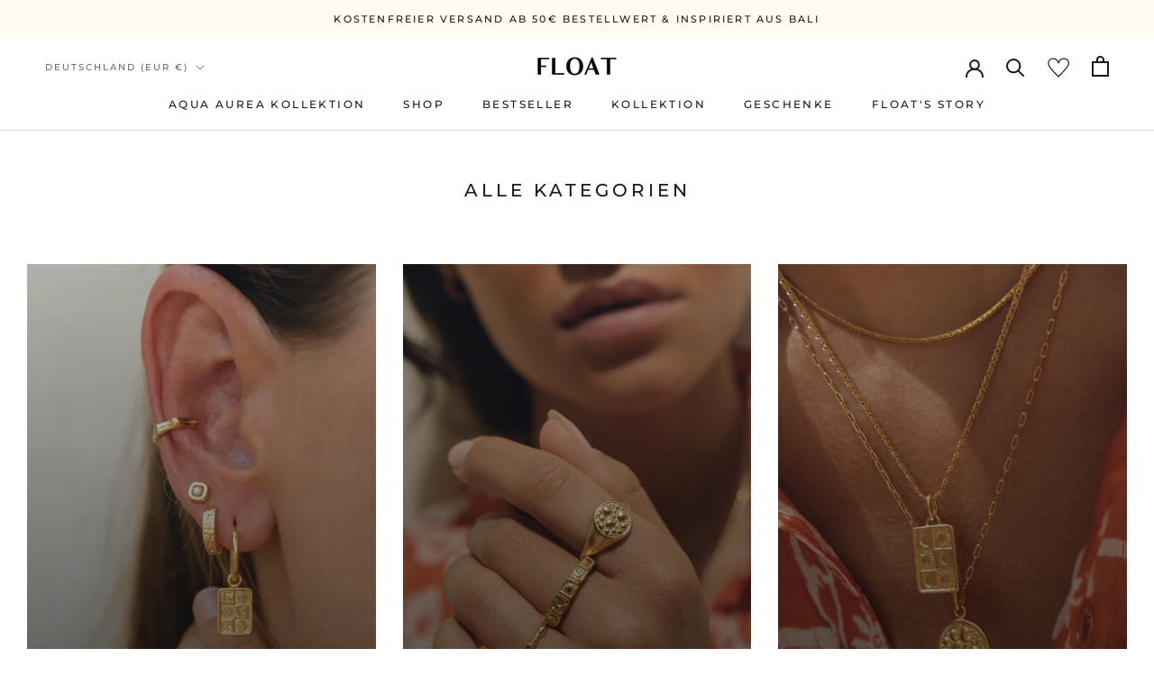

--- FILE ---
content_type: text/javascript
request_url: https://float.to/cdn/shop/t/36/assets/custom.js?v=14623105920772411141722409886
body_size: 218
content:
$(document).on("click",".product-additional-atc",function(){var ID=$(this).attr("data-productid");ID&&addItemToCart(ID,1)}),$(".triggerit").trigger("click");function addItemToCart(variant_id,qty){data={id:variant_id,quantity:qty},jQuery.ajax({type:"POST",url:"/cart/add.js",data,dataType:"json",success:function(){document.documentElement.dispatchEvent(new CustomEvent("cart:refresh",{bubbles:!0})),setTimeout(function(){$("#sidebar-cart").attr("aria-hidden","false"),$("#sidebar-cart").attr("tabindex","-1"),$(".PageOverlay").addClass("is-visible"),$(".Drawer__Close").addClass("custom_close")},1e3)}})}$("body").on("click",".custom_close",function(){$("#sidebar-cart").attr("aria-hidden","true"),$("#sidebar-cart").removeAttr("tabindex"),$(".PageOverlay").removeClass("is-visible"),$(this).removeClass("custom_close")}),document.addEventListener("product:added",function(event){var variant=event.detail.variant,quantity=event.detail.quantity,targetProduct=$(".first-releventProduct").attr("data-product");setTimeout(function(){targetProduct&&window.location.replace(targetProduct)},1e3)});function getQueryStringParameters(){var parameters2={},hash,q=document.URL.split("?")[1];if(q!==void 0){q=q.split("&");for(var i=0;i<q.length;i++)hash=q[i].split("="),parameters2[hash[0]]=hash[1]}return parameters2}function isEmpty(obj){for(var key in obj)if(obj.hasOwnProperty(key))return!1;return!0}var parameters=getQueryStringParameters();isEmpty(parameters)===!1&&$.each(parameters,function(key,value){if(key==="product"&&value!=""){var pvalue=decodeURIComponent(value);console.log(pvalue);let targetProduct=window.location.href;targetProduct=targetProduct.replace("https://float.to/products/",""),targetProduct.includes("?")&&(targetProduct=targetProduct.split("?"),targetProduct=targetProduct[0]),targetProduct.includes("ohrring")&&(pvalue="Hier noch ein passender Ohrring f\xFCr Dich",targetProduct.includes("stecker")&&(pvalue="Hier noch ein passender Ohrring Stecker f\xFCr Dich"),targetProduct.includes("cuff")&&(pvalue="Hier noch ein passender Cuff Ohrring f\xFCr Dich"),targetProduct.includes("huggie")&&(pvalue="Hier noch ein passender Huggie Ohrring f\xFCr Dich"),targetProduct.includes("ohrring-anhanger")&&(pvalue="Hier noch ein passender Ohrring Anh\xE4nger f\xFCr Dich")),targetProduct.includes("-ring-")&&(pvalue="Hier noch ein passender Ring f\xFCr Dich"),targetProduct.includes("halsketten-anhanger")&&(pvalue="Hier noch eine passender Halsketten Anh\xE4nger f\xFCr Dich"),targetProduct.includes("-halskette-")&&(pvalue="Hier noch eine passende Halskette f\xFCr Dich"),targetProduct.includes("armband")&&(pvalue="Hier noch ein passendes Armband f\xFCr Dich"),targetProduct.includes("fusskette")&&(pvalue="Hier noch eine passende Fu\xDFkette f\xFCr Dich"),targetProduct.includes("shirt")&&(pvalue="Hier noch ein passendes T-Shirt f\xFCr Dich"),$("<div class='product-recommend-announcement'><h2 class='product-recommend-h2'>"+pvalue+"</h2><div>").insertBefore(".ProductMeta__Title")}});
//# sourceMappingURL=/cdn/shop/t/36/assets/custom.js.map?v=14623105920772411141722409886
